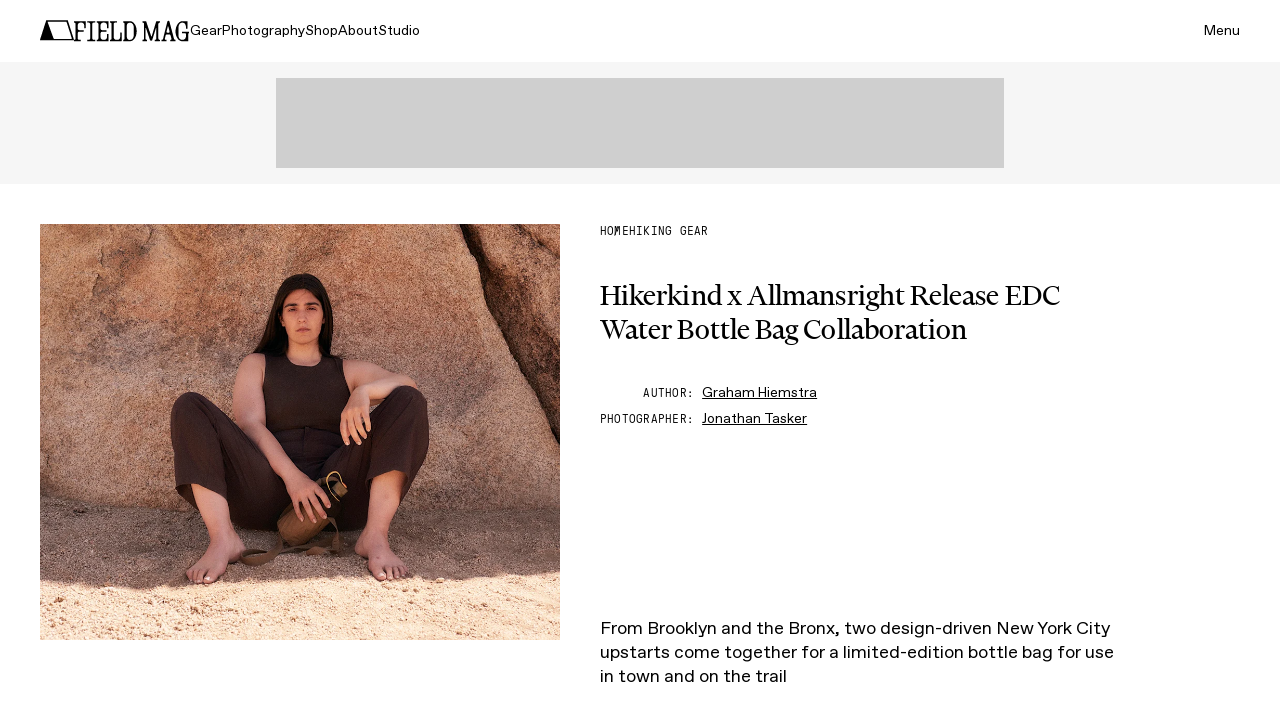

--- FILE ---
content_type: text/html; charset=utf-8
request_url: https://www.google.com/recaptcha/api2/aframe
body_size: 184
content:
<!DOCTYPE HTML><html><head><meta http-equiv="content-type" content="text/html; charset=UTF-8"></head><body><script nonce="-lgVkUF6D6LS08Z20dH2Cg">/** Anti-fraud and anti-abuse applications only. See google.com/recaptcha */ try{var clients={'sodar':'https://pagead2.googlesyndication.com/pagead/sodar?'};window.addEventListener("message",function(a){try{if(a.source===window.parent){var b=JSON.parse(a.data);var c=clients[b['id']];if(c){var d=document.createElement('img');d.src=c+b['params']+'&rc='+(localStorage.getItem("rc::a")?sessionStorage.getItem("rc::b"):"");window.document.body.appendChild(d);sessionStorage.setItem("rc::e",parseInt(sessionStorage.getItem("rc::e")||0)+1);localStorage.setItem("rc::h",'1769012073445');}}}catch(b){}});window.parent.postMessage("_grecaptcha_ready", "*");}catch(b){}</script></body></html>

--- FILE ---
content_type: application/javascript; charset=utf-8
request_url: https://fundingchoicesmessages.google.com/f/AGSKWxUUuYwHWR4OmDpEcAtb3S1t1ZwBAGkNUS_w4USSWUF-qcryaShlK084z_zylYwWtS9afs2TZrM6yo5FoGWA_Nhx8yl-DS6t3bqPegyZr2ddpavgEbMr0uT2cSiEKiU35UAdCjLh9Z2TTTAVAOIGUK7ywaY7OycKBGh6VMmvMlL12qQ3S4XERn9Kv3Bb/_&adsize=/adman--right-ad.-ads/ad-/adbox1.
body_size: -1288
content:
window['cb3d6d59-bcca-40de-af79-da6b188234fe'] = true;